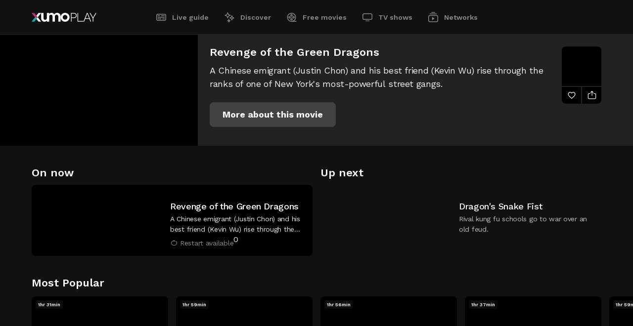

--- FILE ---
content_type: application/javascript; charset=UTF-8
request_url: https://play.xumo.com/_next/static/chunks/551-488a7ed0647bdd8c.js
body_size: 5055
content:
(self.webpackChunk_N_E=self.webpackChunk_N_E||[]).push([[551],{3991:function(e,t){"use strict";var r,n;Object.defineProperty(t,"__esModule",{value:!0}),function(e,t){for(var r in t)Object.defineProperty(e,r,{enumerable:!0,get:t[r]})}(t,{PrefetchKind:function(){return r},ACTION_REFRESH:function(){return o},ACTION_NAVIGATE:function(){return u},ACTION_RESTORE:function(){return i},ACTION_SERVER_PATCH:function(){return l},ACTION_PREFETCH:function(){return a},ACTION_FAST_REFRESH:function(){return s}});let o="refresh",u="navigate",i="restore",l="server-patch",a="prefetch",s="fast-refresh";(n=r||(r={})).AUTO="auto",n.FULL="full",n.TEMPORARY="temporary",("function"==typeof t.default||"object"==typeof t.default&&null!==t.default)&&void 0===t.default.__esModule&&(Object.defineProperty(t.default,"__esModule",{value:!0}),Object.assign(t.default,t),e.exports=t.default)},1516:function(e,t){"use strict";function r(e,t,r,n){return!1}Object.defineProperty(t,"__esModule",{value:!0}),Object.defineProperty(t,"getDomainLocale",{enumerable:!0,get:function(){return r}}),("function"==typeof t.default||"object"==typeof t.default&&null!==t.default)&&void 0===t.default.__esModule&&(Object.defineProperty(t.default,"__esModule",{value:!0}),Object.assign(t.default,t),e.exports=t.default)},5569:function(e,t,r){"use strict";Object.defineProperty(t,"__esModule",{value:!0}),Object.defineProperty(t,"default",{enumerable:!0,get:function(){return E}});let n=r(260),o=n._(r(7294)),u=r(4532),i=r(3353),l=r(1410),a=r(9064),s=r(370),f=r(9955),c=r(4224),p=r(508),d=r(1516),h=r(4266),y=r(3991),v=new Set;function b(e,t,r,n,o,u){if(!u&&!(0,i.isLocalURL)(t))return;if(!n.bypassPrefetchedCheck){let o=void 0!==n.locale?n.locale:"locale"in e?e.locale:void 0,u=t+"%"+r+"%"+o;if(v.has(u))return;v.add(u)}let l=u?e.prefetch(t,o):e.prefetch(t,r,n);Promise.resolve(l).catch(e=>{})}function g(e){return"string"==typeof e?e:(0,l.formatUrl)(e)}let m=o.default.forwardRef(function(e,t){let r,n;let{href:l,as:v,children:m,prefetch:E=null,passHref:T,replace:_,shallow:C,scroll:P,locale:w,onClick:O,onMouseEnter:j,onTouchStart:k,legacyBehavior:x=!1,...A}=e;r=m,x&&("string"==typeof r||"number"==typeof r)&&(r=o.default.createElement("a",null,r));let M=!1!==E,R=null===E?y.PrefetchKind.AUTO:y.PrefetchKind.FULL,$=o.default.useContext(f.RouterContext),S=o.default.useContext(c.AppRouterContext),F=null!=$?$:S,L=!$,{href:I,as:D}=o.default.useMemo(()=>{if(!$){let e=g(l);return{href:e,as:v?g(v):e}}let[e,t]=(0,u.resolveHref)($,l,!0);return{href:e,as:v?(0,u.resolveHref)($,v):t||e}},[$,l,v]),N=o.default.useRef(I),U=o.default.useRef(D);x&&(n=o.default.Children.only(r));let W=x?n&&"object"==typeof n&&n.ref:t,[H,B,K]=(0,p.useIntersection)({rootMargin:"200px"}),z=o.default.useCallback(e=>{(U.current!==D||N.current!==I)&&(K(),U.current=D,N.current=I),H(e),W&&("function"==typeof W?W(e):"object"==typeof W&&(W.current=e))},[D,W,I,K,H]);o.default.useEffect(()=>{F&&B&&M&&b(F,I,D,{locale:w},{kind:R},L)},[D,I,B,w,M,null==$?void 0:$.locale,F,L,R]);let V={ref:z,onClick(e){x||"function"!=typeof O||O(e),x&&n.props&&"function"==typeof n.props.onClick&&n.props.onClick(e),F&&!e.defaultPrevented&&function(e,t,r,n,u,l,a,s,f,c){let{nodeName:p}=e.currentTarget,d="A"===p.toUpperCase();if(d&&(function(e){let t=e.currentTarget,r=t.getAttribute("target");return r&&"_self"!==r||e.metaKey||e.ctrlKey||e.shiftKey||e.altKey||e.nativeEvent&&2===e.nativeEvent.which}(e)||!f&&!(0,i.isLocalURL)(r)))return;e.preventDefault();let h=()=>{"beforePopState"in t?t[u?"replace":"push"](r,n,{shallow:l,locale:s,scroll:a}):t[u?"replace":"push"](n||r,{forceOptimisticNavigation:!c})};f?o.default.startTransition(h):h()}(e,F,I,D,_,C,P,w,L,M)},onMouseEnter(e){x||"function"!=typeof j||j(e),x&&n.props&&"function"==typeof n.props.onMouseEnter&&n.props.onMouseEnter(e),F&&(M||!L)&&b(F,I,D,{locale:w,priority:!0,bypassPrefetchedCheck:!0},{kind:R},L)},onTouchStart(e){x||"function"!=typeof k||k(e),x&&n.props&&"function"==typeof n.props.onTouchStart&&n.props.onTouchStart(e),F&&(M||!L)&&b(F,I,D,{locale:w,priority:!0,bypassPrefetchedCheck:!0},{kind:R},L)}};if((0,a.isAbsoluteUrl)(D))V.href=D;else if(!x||T||"a"===n.type&&!("href"in n.props)){let e=void 0!==w?w:null==$?void 0:$.locale,t=(null==$?void 0:$.isLocaleDomain)&&(0,d.getDomainLocale)(D,e,null==$?void 0:$.locales,null==$?void 0:$.domainLocales);V.href=t||(0,h.addBasePath)((0,s.addLocale)(D,e,null==$?void 0:$.defaultLocale))}return x?o.default.cloneElement(n,V):o.default.createElement("a",{...A,...V},r)}),E=m;("function"==typeof t.default||"object"==typeof t.default&&null!==t.default)&&void 0===t.default.__esModule&&(Object.defineProperty(t.default,"__esModule",{value:!0}),Object.assign(t.default,t),e.exports=t.default)},508:function(e,t,r){"use strict";Object.defineProperty(t,"__esModule",{value:!0}),Object.defineProperty(t,"useIntersection",{enumerable:!0,get:function(){return a}});let n=r(7294),o=r(29),u="function"==typeof IntersectionObserver,i=new Map,l=[];function a(e){let{rootRef:t,rootMargin:r,disabled:a}=e,s=a||!u,[f,c]=(0,n.useState)(!1),p=(0,n.useRef)(null),d=(0,n.useCallback)(e=>{p.current=e},[]);(0,n.useEffect)(()=>{if(u){if(s||f)return;let e=p.current;if(e&&e.tagName){let n=function(e,t,r){let{id:n,observer:o,elements:u}=function(e){let t;let r={root:e.root||null,margin:e.rootMargin||""},n=l.find(e=>e.root===r.root&&e.margin===r.margin);if(n&&(t=i.get(n)))return t;let o=new Map,u=new IntersectionObserver(e=>{e.forEach(e=>{let t=o.get(e.target),r=e.isIntersecting||e.intersectionRatio>0;t&&r&&t(r)})},e);return t={id:r,observer:u,elements:o},l.push(r),i.set(r,t),t}(r);return u.set(e,t),o.observe(e),function(){if(u.delete(e),o.unobserve(e),0===u.size){o.disconnect(),i.delete(n);let e=l.findIndex(e=>e.root===n.root&&e.margin===n.margin);e>-1&&l.splice(e,1)}}}(e,e=>e&&c(e),{root:null==t?void 0:t.current,rootMargin:r});return n}}else if(!f){let e=(0,o.requestIdleCallback)(()=>c(!0));return()=>(0,o.cancelIdleCallback)(e)}},[s,r,t,f,p.current]);let h=(0,n.useCallback)(()=>{c(!1)},[]);return[d,f,h]}("function"==typeof t.default||"object"==typeof t.default&&null!==t.default)&&void 0===t.default.__esModule&&(Object.defineProperty(t.default,"__esModule",{value:!0}),Object.assign(t.default,t),e.exports=t.default)},1664:function(e,t,r){e.exports=r(5569)},6305:function(e,t){"use strict";var r,n=this&&this.__classPrivateFieldGet||function(e,t,r,n){if("a"===r&&!n)throw TypeError("Private accessor was defined without a getter");if("function"==typeof t?e!==t||!n:!t.has(e))throw TypeError("Cannot read private member from an object whose class did not declare it");return"m"===r?n:"a"===r?n.call(e):n?n.value:t.get(e)},o=this&&this.__classPrivateFieldSet||function(e,t,r,n,o){if("m"===n)throw TypeError("Private method is not writable");if("a"===n&&!o)throw TypeError("Private accessor was defined without a setter");if("function"==typeof t?e!==t||!o:!t.has(e))throw TypeError("Cannot write private member to an object whose class did not declare it");return"a"===n?o.call(e,r):o?o.value=r:t.set(e,r),r};Object.defineProperty(t,"__esModule",{value:!0}),t.TokenData=void 0,t.parse=d,t.compile=function(e,t={}){return function(e,t){let{encode:r=encodeURIComponent,delimiter:n="/"}=t,o=function e(t,r,n){let o=t.map(t=>(function(t,r,n){if("text"===t.type)return()=>[t.value];if("group"===t.type){let o=e(t.tokens,r,n);return e=>{let[t,...r]=o(e);return r.length?[""]:[t]}}let o=n||u;return"wildcard"===t.type&&!1!==n?e=>{let n=e[t.name];if(null==n)return["",t.name];if(!Array.isArray(n)||0===n.length)throw TypeError(`Expected "${t.name}" to be a non-empty array`);return[n.map((e,r)=>{if("string"!=typeof e)throw TypeError(`Expected "${t.name}/${r}" to be a string`);return o(e)}).join(r)]}:e=>{let r=e[t.name];if(null==r)return["",t.name];if("string"!=typeof r)throw TypeError(`Expected "${t.name}" to be a string`);return[o(r)]}})(t,r,n));return e=>{let t=[""];for(let r of o){let[n,...o]=r(e);t[0]+=n,t.push(...o)}return t}}(e.tokens,n,r);return function(e={}){let[t,...r]=o(e);if(r.length)throw TypeError(`Missing parameters: ${r.join(", ")}`);return t}}(e instanceof p?e:d(e,t),t)},t.match=function(e,t={}){let r=Array.isArray(e)?e:[e],n=r.map(e=>e instanceof p?e:d(e,t));return function(e,t={}){let{decode:r=decodeURIComponent,delimiter:n="/",end:o=!0,trailing:i=!0}=t,l=t.sensitive?"s":"is",s=[],c=[];for(let{tokens:t}of e)for(let e of function* e(t,r,n){if(r===t.length)return yield n;let o=t[r];if("group"===o.type){let u=n.slice();for(let n of e(o.tokens,0,u))yield*e(t,r+1,n)}else n.push(o);yield*e(t,r+1,n)}(t,0,[])){let t=function(e,t,r){let n="",o="",u=!0;for(let i=0;i<e.length;i++){let l=e[i];if("text"===l.type){n+=f(l.value),o=l.value,u||(u=l.value.includes(t));continue}if("param"===l.type||"wildcard"===l.type){if(!u&&!o)throw TypeError(`Missing text after "${l.name}": ${a}`);"param"===l.type?n+=`(${function(e,t){let r=[e,t].filter(Boolean),n=r.every(e=>1===e.length);return n?`[^${f(r.join(""))}]`:`(?:(?!${r.map(f).join("|")}).)`}(t,u?"":o)}+)`:n+="(.+)",r.push(l),o="",u=!1;continue}}return n}(e,n,c);s.push(t)}let p=`^(?:${s.join("|")})`;i&&(p+=`(?:${f(n)}$)?`),p+=o?"$":`(?=${f(n)}|$)`;let d=new RegExp(p,l),h=c.map(e=>!1===r?u:"param"===e.type?r:e=>e.split(n).map(r));return Object.assign(function(e){let t=d.exec(e);if(!t)return!1;let{0:r}=t,n=Object.create(null);for(let e=1;e<t.length;e++){if(void 0===t[e])continue;let r=c[e-1],o=h[e-1];n[r.name]=o(t[e])}return{path:r,params:n}},{re:d})}(n,t)};let u=e=>e,i=/^[$_\p{ID_Start}]$/u,l=/^[$\u200c\u200d\p{ID_Continue}]$/u,a="https://git.new/pathToRegexpError",s={"{":"{","}":"}","(":"(",")":")","[":"[","]":"]","+":"+","?":"?","!":"!"};function f(e){return e.replace(/[.+*?^${}()[\]|/\\]/g,"\\$&")}class c{constructor(e){this.tokens=e,r.set(this,void 0)}peek(){if(!n(this,r,"f")){let e=this.tokens.next();o(this,r,e.value,"f")}return n(this,r,"f")}tryConsume(e){let t=this.peek();if(t.type===e)return o(this,r,void 0,"f"),t.value}consume(e){let t=this.tryConsume(e);if(void 0!==t)return t;let{type:r,index:n}=this.peek();throw TypeError(`Unexpected ${r} at ${n}, expected ${e}: ${a}`)}text(){let e,t="";for(;e=this.tryConsume("CHAR")||this.tryConsume("ESCAPED");)t+=e;return t}}r=new WeakMap;class p{constructor(e){this.tokens=e}}function d(e,t={}){let{encodePath:r=u}=t,n=new c(function*(e){let t=[...e],r=0;function n(){let e="";if(i.test(t[++r]))for(e+=t[r];l.test(t[++r]);)e+=t[r];else if('"'===t[r]){let n=r;for(;r<t.length;){if('"'===t[++r]){r++,n=0;break}"\\"===t[r]?e+=t[++r]:e+=t[r]}if(n)throw TypeError(`Unterminated quote at ${n}: ${a}`)}if(!e)throw TypeError(`Missing parameter name at ${r}: ${a}`);return e}for(;r<t.length;){let e=t[r],o=s[e];if(o)yield{type:o,index:r++,value:e};else if("\\"===e)yield{type:"ESCAPED",index:r++,value:t[r++]};else if(":"===e){let e=n();yield{type:"PARAM",index:r,value:e}}else if("*"===e){let e=n();yield{type:"WILDCARD",index:r,value:e}}else yield{type:"CHAR",index:r,value:t[r++]}}return{type:"END",index:r,value:""}}(e)),o=function e(t){let o=[];for(;;){let u=n.text();u&&o.push({type:"text",value:r(u)});let i=n.tryConsume("PARAM");if(i){o.push({type:"param",name:i});continue}let l=n.tryConsume("WILDCARD");if(l){o.push({type:"wildcard",name:l});continue}let a=n.tryConsume("{");if(a){o.push({type:"group",tokens:e("}")});continue}return n.consume(t),o}}("END");return new p(o)}t.TokenData=p},9590:function(e){var t="undefined"!=typeof Element,r="function"==typeof Map,n="function"==typeof Set,o="function"==typeof ArrayBuffer&&!!ArrayBuffer.isView;e.exports=function(e,u){try{return function e(u,i){if(u===i)return!0;if(u&&i&&"object"==typeof u&&"object"==typeof i){var l,a,s,f;if(u.constructor!==i.constructor)return!1;if(Array.isArray(u)){if((l=u.length)!=i.length)return!1;for(a=l;0!=a--;)if(!e(u[a],i[a]))return!1;return!0}if(r&&u instanceof Map&&i instanceof Map){if(u.size!==i.size)return!1;for(f=u.entries();!(a=f.next()).done;)if(!i.has(a.value[0]))return!1;for(f=u.entries();!(a=f.next()).done;)if(!e(a.value[1],i.get(a.value[0])))return!1;return!0}if(n&&u instanceof Set&&i instanceof Set){if(u.size!==i.size)return!1;for(f=u.entries();!(a=f.next()).done;)if(!i.has(a.value[0]))return!1;return!0}if(o&&ArrayBuffer.isView(u)&&ArrayBuffer.isView(i)){if((l=u.length)!=i.length)return!1;for(a=l;0!=a--;)if(u[a]!==i[a])return!1;return!0}if(u.constructor===RegExp)return u.source===i.source&&u.flags===i.flags;if(u.valueOf!==Object.prototype.valueOf&&"function"==typeof u.valueOf&&"function"==typeof i.valueOf)return u.valueOf()===i.valueOf();if(u.toString!==Object.prototype.toString&&"function"==typeof u.toString&&"function"==typeof i.toString)return u.toString()===i.toString();if((l=(s=Object.keys(u)).length)!==Object.keys(i).length)return!1;for(a=l;0!=a--;)if(!Object.prototype.hasOwnProperty.call(i,s[a]))return!1;if(t&&u instanceof Element)return!1;for(a=l;0!=a--;)if(("_owner"!==s[a]&&"__v"!==s[a]&&"__o"!==s[a]||!u.$$typeof)&&!e(u[s[a]],i[s[a]]))return!1;return!0}return u!=u&&i!=i}(e,u)}catch(e){if((e.message||"").match(/stack|recursion/i))return console.warn("react-fast-compare cannot handle circular refs"),!1;throw e}}},4098:function(e,t,r){"use strict";r.d(t,{L:function(){return i}});var n=r(7294);let o="undefined"!=typeof document?n.useLayoutEffect:()=>{};class u{isDefaultPrevented(){return this.nativeEvent.defaultPrevented}preventDefault(){this.defaultPrevented=!0,this.nativeEvent.preventDefault()}stopPropagation(){this.nativeEvent.stopPropagation(),this.isPropagationStopped=()=>!0}isPropagationStopped(){return!1}persist(){}constructor(e,t){this.nativeEvent=t,this.target=t.target,this.currentTarget=t.currentTarget,this.relatedTarget=t.relatedTarget,this.bubbles=t.bubbles,this.cancelable=t.cancelable,this.defaultPrevented=t.defaultPrevented,this.eventPhase=t.eventPhase,this.isTrusted=t.isTrusted,this.timeStamp=t.timeStamp,this.type=e}}function i(e){let t,r;let{isDisabled:i,onBlurWithin:l,onFocusWithin:a,onFocusWithinChange:s}=e,f=(0,n.useRef)({isFocusWithin:!1}),c=(0,n.useCallback)(e=>{f.current.isFocusWithin&&!e.currentTarget.contains(e.relatedTarget)&&(f.current.isFocusWithin=!1,l&&l(e),s&&s(!1))},[l,s,f]),p=(t=(0,n.useRef)({isFocused:!1,observer:null}),o(()=>{let e=t.current;return()=>{e.observer&&(e.observer.disconnect(),e.observer=null)}},[]),r=function(e){let t=(0,n.useRef)(null);return o(()=>{t.current=e},[e]),(0,n.useCallback)((...e)=>{let r=t.current;return null==r?void 0:r(...e)},[])}(e=>{null==c||c(e)}),(0,n.useCallback)(e=>{if(e.target instanceof HTMLButtonElement||e.target instanceof HTMLInputElement||e.target instanceof HTMLTextAreaElement||e.target instanceof HTMLSelectElement){t.current.isFocused=!0;let n=e.target,o=e=>{t.current.isFocused=!1,n.disabled&&r(new u("blur",e)),t.current.observer&&(t.current.observer.disconnect(),t.current.observer=null)};n.addEventListener("focusout",o,{once:!0}),t.current.observer=new MutationObserver(()=>{if(t.current.isFocused&&n.disabled){var e;null===(e=t.current.observer)||void 0===e||e.disconnect();let r=n===document.activeElement?null:document.activeElement;n.dispatchEvent(new FocusEvent("blur",{relatedTarget:r})),n.dispatchEvent(new FocusEvent("focusout",{bubbles:!0,relatedTarget:r}))}}),t.current.observer.observe(n,{attributes:!0,attributeFilter:["disabled"]})}},[r])),d=(0,n.useCallback)(e=>{f.current.isFocusWithin||document.activeElement!==e.target||(a&&a(e),s&&s(!0),f.current.isFocusWithin=!0,p(e))},[a,s,p]);return i?{focusWithinProps:{onFocus:void 0,onBlur:void 0}}:{focusWithinProps:{onFocus:d,onBlur:c}}}}}]);

--- FILE ---
content_type: application/javascript; charset=UTF-8
request_url: https://play.xumo.com/_next/static/chunks/253-cef7e2da862fc7c3.js
body_size: 6777
content:
(self.webpackChunk_N_E=self.webpackChunk_N_E||[]).push([[253],{8875:function(e,t,n){var o,r,a;a={canUseDOM:r=!!("undefined"!=typeof window&&window.document&&window.document.createElement),canUseWorkers:"undefined"!=typeof Worker,canUseEventListeners:r&&!!(window.addEventListener||window.attachEvent),canUseViewport:r&&!!window.screen},void 0!==(o=(function(){return a}).call(t,n,t,e))&&(e.exports=o)},2703:function(e,t,n){"use strict";var o=n(414);function r(){}function a(){}a.resetWarningCache=r,e.exports=function(){function e(e,t,n,r,a,l){if(l!==o){var s=Error("Calling PropTypes validators directly is not supported by the `prop-types` package. Use PropTypes.checkPropTypes() to call them. Read more at http://fb.me/use-check-prop-types");throw s.name="Invariant Violation",s}}function t(){return e}e.isRequired=e;var n={array:e,bigint:e,bool:e,func:e,number:e,object:e,string:e,symbol:e,any:e,arrayOf:t,element:e,elementType:e,instanceOf:t,node:e,objectOf:t,oneOf:t,oneOfType:t,shape:t,exact:t,checkPropTypes:a,resetWarningCache:r};return n.PropTypes=n,n}},5697:function(e,t,n){e.exports=n(2703)()},414:function(e){"use strict";e.exports="SECRET_DO_NOT_PASS_THIS_OR_YOU_WILL_BE_FIRED"},6871:function(e,t,n){"use strict";function o(){var e=this.constructor.getDerivedStateFromProps(this.props,this.state);null!=e&&this.setState(e)}function r(e){this.setState((function(t){var n=this.constructor.getDerivedStateFromProps(e,t);return null!=n?n:null}).bind(this))}function a(e,t){try{var n=this.props,o=this.state;this.props=e,this.state=t,this.__reactInternalSnapshotFlag=!0,this.__reactInternalSnapshot=this.getSnapshotBeforeUpdate(n,o)}finally{this.props=n,this.state=o}}function l(e){var t=e.prototype;if(!t||!t.isReactComponent)throw Error("Can only polyfill class components");if("function"!=typeof e.getDerivedStateFromProps&&"function"!=typeof t.getSnapshotBeforeUpdate)return e;var n=null,l=null,s=null;if("function"==typeof t.componentWillMount?n="componentWillMount":"function"==typeof t.UNSAFE_componentWillMount&&(n="UNSAFE_componentWillMount"),"function"==typeof t.componentWillReceiveProps?l="componentWillReceiveProps":"function"==typeof t.UNSAFE_componentWillReceiveProps&&(l="UNSAFE_componentWillReceiveProps"),"function"==typeof t.componentWillUpdate?s="componentWillUpdate":"function"==typeof t.UNSAFE_componentWillUpdate&&(s="UNSAFE_componentWillUpdate"),null!==n||null!==l||null!==s)throw Error("Unsafe legacy lifecycles will not be called for components using new component APIs.\n\n"+(e.displayName||e.name)+" uses "+("function"==typeof e.getDerivedStateFromProps?"getDerivedStateFromProps()":"getSnapshotBeforeUpdate()")+" but also contains the following legacy lifecycles:"+(null!==n?"\n  "+n:"")+(null!==l?"\n  "+l:"")+(null!==s?"\n  "+s:"")+"\n\nThe above lifecycles should be removed. Learn more about this warning here:\nhttps://fb.me/react-async-component-lifecycle-hooks");if("function"==typeof e.getDerivedStateFromProps&&(t.componentWillMount=o,t.componentWillReceiveProps=r),"function"==typeof t.getSnapshotBeforeUpdate){if("function"!=typeof t.componentDidUpdate)throw Error("Cannot polyfill getSnapshotBeforeUpdate() for components that do not define componentDidUpdate() on the prototype");t.componentWillUpdate=a;var i=t.componentDidUpdate;t.componentDidUpdate=function(e,t,n){var o=this.__reactInternalSnapshotFlag?this.__reactInternalSnapshot:n;i.call(this,e,t,o)}}return e}n.r(t),n.d(t,{polyfill:function(){return l}}),o.__suppressDeprecationWarning=!0,r.__suppressDeprecationWarning=!0,a.__suppressDeprecationWarning=!0},9983:function(e,t,n){"use strict";Object.defineProperty(t,"__esModule",{value:!0}),t.bodyOpenClassName=t.portalClassName=void 0;var o=Object.assign||function(e){for(var t=1;t<arguments.length;t++){var n=arguments[t];for(var o in n)Object.prototype.hasOwnProperty.call(n,o)&&(e[o]=n[o])}return e},r=function(){function e(e,t){for(var n=0;n<t.length;n++){var o=t[n];o.enumerable=o.enumerable||!1,o.configurable=!0,"value"in o&&(o.writable=!0),Object.defineProperty(e,o.key,o)}}return function(t,n,o){return n&&e(t.prototype,n),o&&e(t,o),t}}(),a=n(7294),l=h(a),s=h(n(3935)),i=h(n(5697)),u=h(n(8747)),c=function(e){if(e&&e.__esModule)return e;var t={};if(null!=e)for(var n in e)Object.prototype.hasOwnProperty.call(e,n)&&(t[n]=e[n]);return t.default=e,t}(n(7149)),f=n(1112),d=h(f),p=n(6871);function h(e){return e&&e.__esModule?e:{default:e}}function m(e,t){if(!e)throw ReferenceError("this hasn't been initialised - super() hasn't been called");return t&&("object"==typeof t||"function"==typeof t)?t:e}var y=t.portalClassName="ReactModalPortal",v=t.bodyOpenClassName="ReactModal__Body--open",b=f.canUseDOM&&void 0!==s.default.createPortal,O=function(e){return document.createElement(e)},C=function(){return b?s.default.createPortal:s.default.unstable_renderSubtreeIntoContainer},g=function(e){function t(){!function(e,t){if(!(e instanceof t))throw TypeError("Cannot call a class as a function")}(this,t);for(var e,n,r,a=arguments.length,i=Array(a),c=0;c<a;c++)i[c]=arguments[c];return n=r=m(this,(e=t.__proto__||Object.getPrototypeOf(t)).call.apply(e,[this].concat(i))),r.removePortal=function(){b||s.default.unmountComponentAtNode(r.node);var e=(0,r.props.parentSelector)();e&&e.contains(r.node)?e.removeChild(r.node):console.warn('React-Modal: "parentSelector" prop did not returned any DOM element. Make sure that the parent element is unmounted to avoid any memory leaks.')},r.portalRef=function(e){r.portal=e},r.renderPortal=function(e){var n=C()(r,l.default.createElement(u.default,o({defaultStyles:t.defaultStyles},e)),r.node);r.portalRef(n)},m(r,n)}return!function(e,t){if("function"!=typeof t&&null!==t)throw TypeError("Super expression must either be null or a function, not "+typeof t);e.prototype=Object.create(t&&t.prototype,{constructor:{value:e,enumerable:!1,writable:!0,configurable:!0}}),t&&(Object.setPrototypeOf?Object.setPrototypeOf(e,t):e.__proto__=t)}(t,e),r(t,[{key:"componentDidMount",value:function(){f.canUseDOM&&(b||(this.node=O("div")),this.node.className=this.props.portalClassName,(0,this.props.parentSelector)().appendChild(this.node),b||this.renderPortal(this.props))}},{key:"getSnapshotBeforeUpdate",value:function(e){return{prevParent:(0,e.parentSelector)(),nextParent:(0,this.props.parentSelector)()}}},{key:"componentDidUpdate",value:function(e,t,n){if(f.canUseDOM){var o=this.props,r=o.isOpen,a=o.portalClassName;e.portalClassName!==a&&(this.node.className=a);var l=n.prevParent,s=n.nextParent;s!==l&&(l.removeChild(this.node),s.appendChild(this.node)),(e.isOpen||r)&&(b||this.renderPortal(this.props))}}},{key:"componentWillUnmount",value:function(){if(f.canUseDOM&&this.node&&this.portal){var e=this.portal.state,t=Date.now(),n=e.isOpen&&this.props.closeTimeoutMS&&(e.closesAt||t+this.props.closeTimeoutMS);n?(e.beforeClose||this.portal.closeWithTimeout(),setTimeout(this.removePortal,n-t)):this.removePortal()}}},{key:"render",value:function(){return f.canUseDOM&&b?(!this.node&&b&&(this.node=O("div")),C()(l.default.createElement(u.default,o({ref:this.portalRef,defaultStyles:t.defaultStyles},this.props)),this.node)):null}}],[{key:"setAppElement",value:function(e){c.setElement(e)}}]),t}(a.Component);g.propTypes={isOpen:i.default.bool.isRequired,style:i.default.shape({content:i.default.object,overlay:i.default.object}),portalClassName:i.default.string,bodyOpenClassName:i.default.string,htmlOpenClassName:i.default.string,className:i.default.oneOfType([i.default.string,i.default.shape({base:i.default.string.isRequired,afterOpen:i.default.string.isRequired,beforeClose:i.default.string.isRequired})]),overlayClassName:i.default.oneOfType([i.default.string,i.default.shape({base:i.default.string.isRequired,afterOpen:i.default.string.isRequired,beforeClose:i.default.string.isRequired})]),appElement:i.default.oneOfType([i.default.instanceOf(d.default),i.default.instanceOf(f.SafeHTMLCollection),i.default.instanceOf(f.SafeNodeList),i.default.arrayOf(i.default.instanceOf(d.default))]),onAfterOpen:i.default.func,onRequestClose:i.default.func,closeTimeoutMS:i.default.number,ariaHideApp:i.default.bool,shouldFocusAfterRender:i.default.bool,shouldCloseOnOverlayClick:i.default.bool,shouldReturnFocusAfterClose:i.default.bool,preventScroll:i.default.bool,parentSelector:i.default.func,aria:i.default.object,data:i.default.object,role:i.default.string,contentLabel:i.default.string,shouldCloseOnEsc:i.default.bool,overlayRef:i.default.func,contentRef:i.default.func,id:i.default.string,overlayElement:i.default.func,contentElement:i.default.func},g.defaultProps={isOpen:!1,portalClassName:y,bodyOpenClassName:v,role:"dialog",ariaHideApp:!0,closeTimeoutMS:0,shouldFocusAfterRender:!0,shouldCloseOnEsc:!0,shouldCloseOnOverlayClick:!0,shouldReturnFocusAfterClose:!0,preventScroll:!1,parentSelector:function(){return document.body},overlayElement:function(e,t){return l.default.createElement("div",e,t)},contentElement:function(e,t){return l.default.createElement("div",e,t)}},g.defaultStyles={overlay:{position:"fixed",top:0,left:0,right:0,bottom:0,backgroundColor:"rgba(255, 255, 255, 0.75)"},content:{position:"absolute",top:"40px",left:"40px",right:"40px",bottom:"40px",border:"1px solid #ccc",background:"#fff",overflow:"auto",WebkitOverflowScrolling:"touch",borderRadius:"4px",outline:"none",padding:"20px"}},(0,p.polyfill)(g),t.default=g},8747:function(e,t,n){"use strict";Object.defineProperty(t,"__esModule",{value:!0});var o=Object.assign||function(e){for(var t=1;t<arguments.length;t++){var n=arguments[t];for(var o in n)Object.prototype.hasOwnProperty.call(n,o)&&(e[o]=n[o])}return e},r="function"==typeof Symbol&&"symbol"==typeof Symbol.iterator?function(e){return typeof e}:function(e){return e&&"function"==typeof Symbol&&e.constructor===Symbol&&e!==Symbol.prototype?"symbol":typeof e},a=function(){function e(e,t){for(var n=0;n<t.length;n++){var o=t[n];o.enumerable=o.enumerable||!1,o.configurable=!0,"value"in o&&(o.writable=!0),Object.defineProperty(e,o.key,o)}}return function(t,n,o){return n&&e(t.prototype,n),o&&e(t,o),t}}(),l=n(7294),s=y(n(5697)),i=m(n(9685)),u=y(n(8338)),c=m(n(7149)),f=m(n(2409)),d=n(1112),p=y(d),h=y(n(5003));function m(e){if(e&&e.__esModule)return e;var t={};if(null!=e)for(var n in e)Object.prototype.hasOwnProperty.call(e,n)&&(t[n]=e[n]);return t.default=e,t}function y(e){return e&&e.__esModule?e:{default:e}}n(5063);var v={overlay:"ReactModal__Overlay",content:"ReactModal__Content"},b=0,O=function(e){function t(e){!function(e,t){if(!(e instanceof t))throw TypeError("Cannot call a class as a function")}(this,t);var n=function(e,t){if(!e)throw ReferenceError("this hasn't been initialised - super() hasn't been called");return t&&("object"==typeof t||"function"==typeof t)?t:e}(this,(t.__proto__||Object.getPrototypeOf(t)).call(this,e));return n.setOverlayRef=function(e){n.overlay=e,n.props.overlayRef&&n.props.overlayRef(e)},n.setContentRef=function(e){n.content=e,n.props.contentRef&&n.props.contentRef(e)},n.afterClose=function(){var e=n.props,t=e.appElement,o=e.ariaHideApp,r=e.htmlOpenClassName,a=e.bodyOpenClassName,l=e.parentSelector,s=l&&l().ownerDocument||document;a&&f.remove(s.body,a),r&&f.remove(s.getElementsByTagName("html")[0],r),o&&b>0&&0==(b-=1)&&c.show(t),n.props.shouldFocusAfterRender&&(n.props.shouldReturnFocusAfterClose?(i.returnFocus(n.props.preventScroll),i.teardownScopedFocus()):i.popWithoutFocus()),n.props.onAfterClose&&n.props.onAfterClose(),h.default.deregister(n)},n.open=function(){n.beforeOpen(),n.state.afterOpen&&n.state.beforeClose?(clearTimeout(n.closeTimer),n.setState({beforeClose:!1})):(n.props.shouldFocusAfterRender&&(i.setupScopedFocus(n.node),i.markForFocusLater()),n.setState({isOpen:!0},function(){n.openAnimationFrame=requestAnimationFrame(function(){n.setState({afterOpen:!0}),n.props.isOpen&&n.props.onAfterOpen&&n.props.onAfterOpen({overlayEl:n.overlay,contentEl:n.content})})}))},n.close=function(){n.props.closeTimeoutMS>0?n.closeWithTimeout():n.closeWithoutTimeout()},n.focusContent=function(){return n.content&&!n.contentHasFocus()&&n.content.focus({preventScroll:!0})},n.closeWithTimeout=function(){var e=Date.now()+n.props.closeTimeoutMS;n.setState({beforeClose:!0,closesAt:e},function(){n.closeTimer=setTimeout(n.closeWithoutTimeout,n.state.closesAt-Date.now())})},n.closeWithoutTimeout=function(){n.setState({beforeClose:!1,isOpen:!1,afterOpen:!1,closesAt:null},n.afterClose)},n.handleKeyDown=function(e){("Tab"===e.code||9===e.keyCode)&&(0,u.default)(n.content,e),n.props.shouldCloseOnEsc&&("Escape"===e.code||27===e.keyCode)&&(e.stopPropagation(),n.requestClose(e))},n.handleOverlayOnClick=function(e){null===n.shouldClose&&(n.shouldClose=!0),n.shouldClose&&n.props.shouldCloseOnOverlayClick&&(n.ownerHandlesClose()?n.requestClose(e):n.focusContent()),n.shouldClose=null},n.handleContentOnMouseUp=function(){n.shouldClose=!1},n.handleOverlayOnMouseDown=function(e){n.props.shouldCloseOnOverlayClick||e.target!=n.overlay||e.preventDefault()},n.handleContentOnClick=function(){n.shouldClose=!1},n.handleContentOnMouseDown=function(){n.shouldClose=!1},n.requestClose=function(e){return n.ownerHandlesClose()&&n.props.onRequestClose(e)},n.ownerHandlesClose=function(){return n.props.onRequestClose},n.shouldBeClosed=function(){return!n.state.isOpen&&!n.state.beforeClose},n.contentHasFocus=function(){return document.activeElement===n.content||n.content.contains(document.activeElement)},n.buildClassName=function(e,t){var o=(void 0===t?"undefined":r(t))==="object"?t:{base:v[e],afterOpen:v[e]+"--after-open",beforeClose:v[e]+"--before-close"},a=o.base;return n.state.afterOpen&&(a=a+" "+o.afterOpen),n.state.beforeClose&&(a=a+" "+o.beforeClose),"string"==typeof t&&t?a+" "+t:a},n.attributesFromObject=function(e,t){return Object.keys(t).reduce(function(n,o){return n[e+"-"+o]=t[o],n},{})},n.state={afterOpen:!1,beforeClose:!1},n.shouldClose=null,n.moveFromContentToOverlay=null,n}return!function(e,t){if("function"!=typeof t&&null!==t)throw TypeError("Super expression must either be null or a function, not "+typeof t);e.prototype=Object.create(t&&t.prototype,{constructor:{value:e,enumerable:!1,writable:!0,configurable:!0}}),t&&(Object.setPrototypeOf?Object.setPrototypeOf(e,t):e.__proto__=t)}(t,e),a(t,[{key:"componentDidMount",value:function(){this.props.isOpen&&this.open()}},{key:"componentDidUpdate",value:function(e,t){this.props.isOpen&&!e.isOpen?this.open():!this.props.isOpen&&e.isOpen&&this.close(),this.props.shouldFocusAfterRender&&this.state.isOpen&&!t.isOpen&&this.focusContent()}},{key:"componentWillUnmount",value:function(){this.state.isOpen&&this.afterClose(),clearTimeout(this.closeTimer),cancelAnimationFrame(this.openAnimationFrame)}},{key:"beforeOpen",value:function(){var e=this.props,t=e.appElement,n=e.ariaHideApp,o=e.htmlOpenClassName,r=e.bodyOpenClassName,a=e.parentSelector,l=a&&a().ownerDocument||document;r&&f.add(l.body,r),o&&f.add(l.getElementsByTagName("html")[0],o),n&&(b+=1,c.hide(t)),h.default.register(this)}},{key:"render",value:function(){var e=this.props,t=e.id,n=e.className,r=e.overlayClassName,a=e.defaultStyles,l=e.children,s=n?{}:a.content,i=r?{}:a.overlay;if(this.shouldBeClosed())return null;var u={ref:this.setOverlayRef,className:this.buildClassName("overlay",r),style:o({},i,this.props.style.overlay),onClick:this.handleOverlayOnClick,onMouseDown:this.handleOverlayOnMouseDown},c=o({id:t,ref:this.setContentRef,style:o({},s,this.props.style.content),className:this.buildClassName("content",n),tabIndex:"-1",onKeyDown:this.handleKeyDown,onMouseDown:this.handleContentOnMouseDown,onMouseUp:this.handleContentOnMouseUp,onClick:this.handleContentOnClick,role:this.props.role,"aria-label":this.props.contentLabel},this.attributesFromObject("aria",o({modal:!0},this.props.aria)),this.attributesFromObject("data",this.props.data||{}),{"data-testid":this.props.testId}),f=this.props.contentElement(c,l);return this.props.overlayElement(u,f)}}]),t}(l.Component);O.defaultProps={style:{overlay:{},content:{}},defaultStyles:{}},O.propTypes={isOpen:s.default.bool.isRequired,defaultStyles:s.default.shape({content:s.default.object,overlay:s.default.object}),style:s.default.shape({content:s.default.object,overlay:s.default.object}),className:s.default.oneOfType([s.default.string,s.default.object]),overlayClassName:s.default.oneOfType([s.default.string,s.default.object]),parentSelector:s.default.func,bodyOpenClassName:s.default.string,htmlOpenClassName:s.default.string,ariaHideApp:s.default.bool,appElement:s.default.oneOfType([s.default.instanceOf(p.default),s.default.instanceOf(d.SafeHTMLCollection),s.default.instanceOf(d.SafeNodeList),s.default.arrayOf(s.default.instanceOf(p.default))]),onAfterOpen:s.default.func,onAfterClose:s.default.func,onRequestClose:s.default.func,closeTimeoutMS:s.default.number,shouldFocusAfterRender:s.default.bool,shouldCloseOnOverlayClick:s.default.bool,shouldReturnFocusAfterClose:s.default.bool,preventScroll:s.default.bool,role:s.default.string,contentLabel:s.default.string,aria:s.default.object,data:s.default.object,children:s.default.node,shouldCloseOnEsc:s.default.bool,overlayRef:s.default.func,contentRef:s.default.func,id:s.default.string,overlayElement:s.default.func,contentElement:s.default.func,testId:s.default.string},t.default=O,e.exports=t.default},7149:function(e,t,n){"use strict";Object.defineProperty(t,"__esModule",{value:!0}),t.resetState=function(){l&&(l.removeAttribute?l.removeAttribute("aria-hidden"):null!=l.length?l.forEach(function(e){return e.removeAttribute("aria-hidden")}):document.querySelectorAll(l).forEach(function(e){return e.removeAttribute("aria-hidden")})),l=null},t.log=function(){},t.assertNodeList=s,t.setElement=function(e){var t=e;if("string"==typeof t&&a.canUseDOM){var n=document.querySelectorAll(t);s(n,t),t=n}return l=t||l},t.validateElement=i,t.hide=function(e){var t=!0,n=!1,o=void 0;try{for(var r,a=i(e)[Symbol.iterator]();!(t=(r=a.next()).done);t=!0)r.value.setAttribute("aria-hidden","true")}catch(e){n=!0,o=e}finally{try{!t&&a.return&&a.return()}finally{if(n)throw o}}},t.show=function(e){var t=!0,n=!1,o=void 0;try{for(var r,a=i(e)[Symbol.iterator]();!(t=(r=a.next()).done);t=!0)r.value.removeAttribute("aria-hidden")}catch(e){n=!0,o=e}finally{try{!t&&a.return&&a.return()}finally{if(n)throw o}}},t.documentNotReadyOrSSRTesting=function(){l=null};var o,r=(o=n(2473))&&o.__esModule?o:{default:o},a=n(1112),l=null;function s(e,t){if(!e||!e.length)throw Error("react-modal: No elements were found for selector "+t+".")}function i(e){var t=e||l;return t?Array.isArray(t)||t instanceof HTMLCollection||t instanceof NodeList?t:[t]:((0,r.default)(!1,"react-modal: App element is not defined. Please use `Modal.setAppElement(el)` or set `appElement={el}`. This is needed so screen readers don't see main content when modal is opened. It is not recommended, but you can opt-out by setting `ariaHideApp={false}`."),[])}},5063:function(e,t,n){"use strict";Object.defineProperty(t,"__esModule",{value:!0}),t.resetState=function(){for(var e=[a,l],t=0;t<e.length;t++){var n=e[t];n&&n.parentNode&&n.parentNode.removeChild(n)}a=l=null,s=[]},t.log=function(){console.log("bodyTrap ----------"),console.log(s.length);for(var e=[a,l],t=0;t<e.length;t++){var n=e[t]||{};console.log(n.nodeName,n.className,n.id)}console.log("edn bodyTrap ----------")};var o,r=(o=n(5003))&&o.__esModule?o:{default:o},a=void 0,l=void 0,s=[];function i(){0!==s.length&&s[s.length-1].focusContent()}r.default.subscribe(function(e,t){a||l||((a=document.createElement("div")).setAttribute("data-react-modal-body-trap",""),a.style.position="absolute",a.style.opacity="0",a.setAttribute("tabindex","0"),a.addEventListener("focus",i),(l=a.cloneNode()).addEventListener("focus",i)),(s=t).length>0?(document.body.firstChild!==a&&document.body.insertBefore(a,document.body.firstChild),document.body.lastChild!==l&&document.body.appendChild(l)):(a.parentElement&&a.parentElement.removeChild(a),l.parentElement&&l.parentElement.removeChild(l))})},2409:function(e,t){"use strict";Object.defineProperty(t,"__esModule",{value:!0}),t.resetState=function(){var e=document.getElementsByTagName("html")[0];for(var t in n)r(e,n[t]);var a=document.body;for(var l in o)r(a,o[l]);n={},o={}},t.log=function(){};var n={},o={};function r(e,t){e.classList.remove(t)}var a=function(e,t,n){n.forEach(function(n){var o;(o=t)[n]||(o[n]=0),o[n]+=1,e.add(n)})},l=function(e,t,n){n.forEach(function(n){var o;(o=t)[n]&&(o[n]-=1),0===t[n]&&e.remove(n)})};t.add=function(e,t){return a(e.classList,"html"==e.nodeName.toLowerCase()?n:o,t.split(" "))},t.remove=function(e,t){return l(e.classList,"html"==e.nodeName.toLowerCase()?n:o,t.split(" "))}},9685:function(e,t,n){"use strict";Object.defineProperty(t,"__esModule",{value:!0}),t.resetState=function(){a=[]},t.log=function(){},t.handleBlur=i,t.handleFocus=u,t.markForFocusLater=function(){a.push(document.activeElement)},t.returnFocus=function(){var e=arguments.length>0&&void 0!==arguments[0]&&arguments[0],t=null;try{0!==a.length&&(t=a.pop()).focus({preventScroll:e});return}catch(e){console.warn(["You tried to return focus to",t,"but it is not in the DOM anymore"].join(" "))}},t.popWithoutFocus=function(){a.length>0&&a.pop()},t.setupScopedFocus=function(e){l=e,window.addEventListener?(window.addEventListener("blur",i,!1),document.addEventListener("focus",u,!0)):(window.attachEvent("onBlur",i),document.attachEvent("onFocus",u))},t.teardownScopedFocus=function(){l=null,window.addEventListener?(window.removeEventListener("blur",i),document.removeEventListener("focus",u)):(window.detachEvent("onBlur",i),document.detachEvent("onFocus",u))};var o,r=(o=n(7845))&&o.__esModule?o:{default:o},a=[],l=null,s=!1;function i(){s=!0}function u(){s&&(s=!1,l&&setTimeout(function(){l.contains(document.activeElement)||((0,r.default)(l)[0]||l).focus()},0))}},5003:function(e,t){"use strict";Object.defineProperty(t,"__esModule",{value:!0}),t.log=function(){console.log("portalOpenInstances ----------"),console.log(o.openInstances.length),o.openInstances.forEach(function(e){return console.log(e)}),console.log("end portalOpenInstances ----------")},t.resetState=function(){o=new n};var n=function e(){var t=this;!function(e,t){if(!(e instanceof t))throw TypeError("Cannot call a class as a function")}(this,e),this.register=function(e){-1===t.openInstances.indexOf(e)&&(t.openInstances.push(e),t.emit("register"))},this.deregister=function(e){var n=t.openInstances.indexOf(e);-1!==n&&(t.openInstances.splice(n,1),t.emit("deregister"))},this.subscribe=function(e){t.subscribers.push(e)},this.emit=function(e){t.subscribers.forEach(function(n){return n(e,t.openInstances.slice())})},this.openInstances=[],this.subscribers=[]},o=new n;t.default=o},1112:function(e,t,n){"use strict";Object.defineProperty(t,"__esModule",{value:!0}),t.canUseDOM=t.SafeNodeList=t.SafeHTMLCollection=void 0;var o,r=((o=n(8875))&&o.__esModule?o:{default:o}).default,a=r.canUseDOM?window.HTMLElement:{};t.SafeHTMLCollection=r.canUseDOM?window.HTMLCollection:{},t.SafeNodeList=r.canUseDOM?window.NodeList:{},t.canUseDOM=r.canUseDOM,t.default=a},8338:function(e,t,n){"use strict";Object.defineProperty(t,"__esModule",{value:!0}),t.default=function(e,t){var n=(0,r.default)(e);if(!n.length){t.preventDefault();return}var o=void 0,a=t.shiftKey,l=n[0],s=n[n.length-1],i=function e(){var t=arguments.length>0&&void 0!==arguments[0]?arguments[0]:document;return t.activeElement.shadowRoot?e(t.activeElement.shadowRoot):t.activeElement}();if(e===i){if(!a)return;o=s}if(s!==i||a||(o=l),l===i&&a&&(o=s),o){t.preventDefault(),o.focus();return}var u=/(\bChrome\b|\bSafari\b)\//.exec(navigator.userAgent);if(null!=u&&"Chrome"!=u[1]&&null==/\biPod\b|\biPad\b/g.exec(navigator.userAgent)){var c=n.indexOf(i);if(c>-1&&(c+=a?-1:1),void 0===(o=n[c])){t.preventDefault(),(o=a?s:l).focus();return}t.preventDefault(),o.focus()}};var o,r=(o=n(7845))&&o.__esModule?o:{default:o};e.exports=t.default},7845:function(e,t){"use strict";Object.defineProperty(t,"__esModule",{value:!0}),t.default=function e(t){return[].slice.call(t.querySelectorAll("*"),0).reduce(function(t,n){return t.concat(n.shadowRoot?e(n.shadowRoot):[n])},[]).filter(o)};var n=/input|select|textarea|button|object|iframe/;function o(e){var t,o=e.getAttribute("tabindex");null===o&&(o=void 0);var r=isNaN(o);return(r||o>=0)&&(t=e.nodeName.toLowerCase(),(n.test(t)&&!e.disabled||"a"===t&&e.href||!r)&&function(e){for(var t=e,n=e.getRootNode&&e.getRootNode();t&&t!==document.body;){if(n&&t===n&&(t=n.host.parentNode),function(e){var t=e.offsetWidth<=0&&e.offsetHeight<=0;if(t&&!e.innerHTML)return!0;try{var n=window.getComputedStyle(e),o=n.getPropertyValue("display");return t?"contents"!==o&&("visible"!==n.getPropertyValue("overflow")||e.scrollWidth<=0&&e.scrollHeight<=0):"none"===o}catch(e){return console.warn("Failed to inspect element style"),!1}}(t))return!1;t=t.parentNode}return!0}(e))}e.exports=t.default},3253:function(e,t,n){"use strict";Object.defineProperty(t,"__esModule",{value:!0});var o,r=(o=n(9983))&&o.__esModule?o:{default:o};t.default=r.default,e.exports=t.default},2473:function(e){"use strict";e.exports=function(){}}}]);